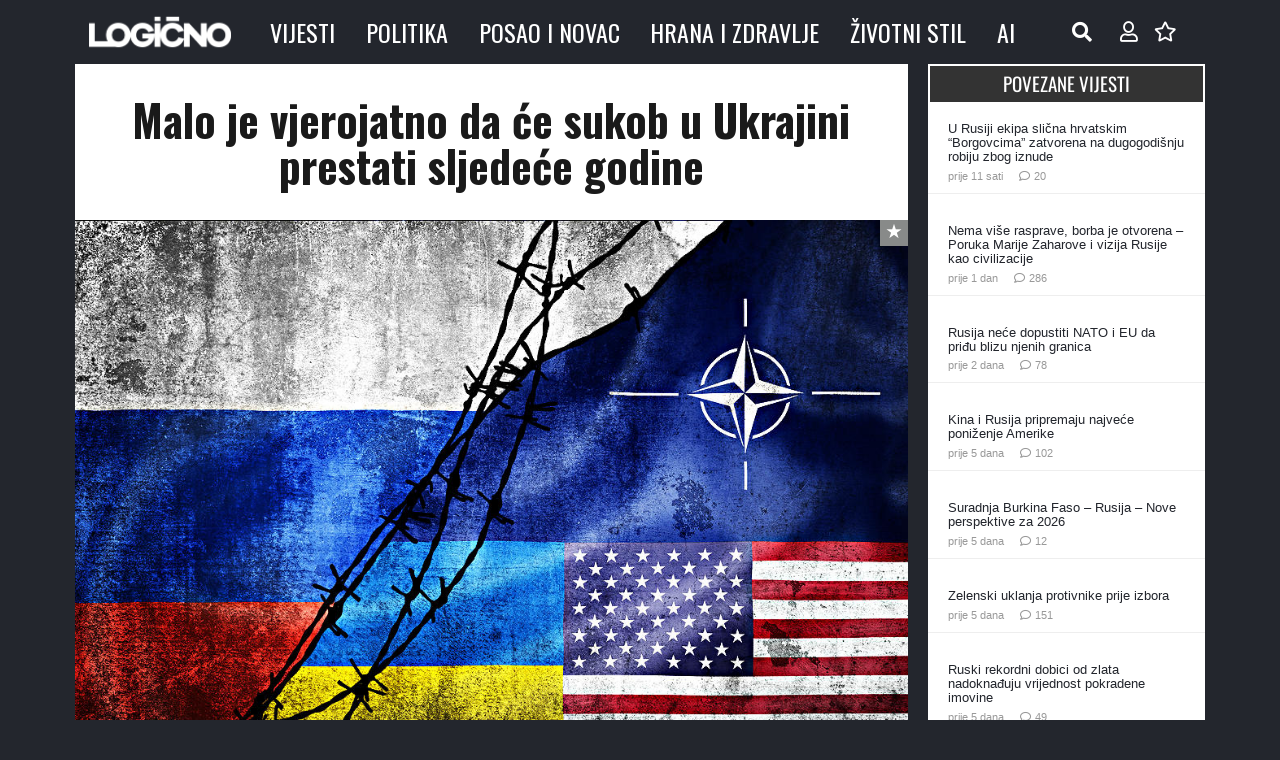

--- FILE ---
content_type: text/html; charset=UTF-8
request_url: https://www.logicno.com/wp-admin/admin-ajax.php
body_size: -378
content:
{"post_id":282750,"counted":true,"storage":{"name":["pvc_visits[0]"],"value":["1769625033b282750"],"expiry":[1769625033]},"type":"post"}